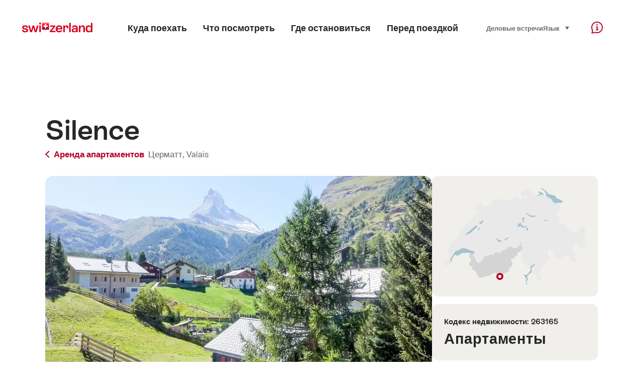

--- FILE ---
content_type: text/html; charset=utf-8
request_url: https://www.google.com/recaptcha/api2/aframe
body_size: 266
content:
<!DOCTYPE HTML><html><head><meta http-equiv="content-type" content="text/html; charset=UTF-8"></head><body><script nonce="lre0XJNIifEVH7SgIa-G4A">/** Anti-fraud and anti-abuse applications only. See google.com/recaptcha */ try{var clients={'sodar':'https://pagead2.googlesyndication.com/pagead/sodar?'};window.addEventListener("message",function(a){try{if(a.source===window.parent){var b=JSON.parse(a.data);var c=clients[b['id']];if(c){var d=document.createElement('img');d.src=c+b['params']+'&rc='+(localStorage.getItem("rc::a")?sessionStorage.getItem("rc::b"):"");window.document.body.appendChild(d);sessionStorage.setItem("rc::e",parseInt(sessionStorage.getItem("rc::e")||0)+1);localStorage.setItem("rc::h",'1769022722983');}}}catch(b){}});window.parent.postMessage("_grecaptcha_ready", "*");}catch(b){}</script></body></html>